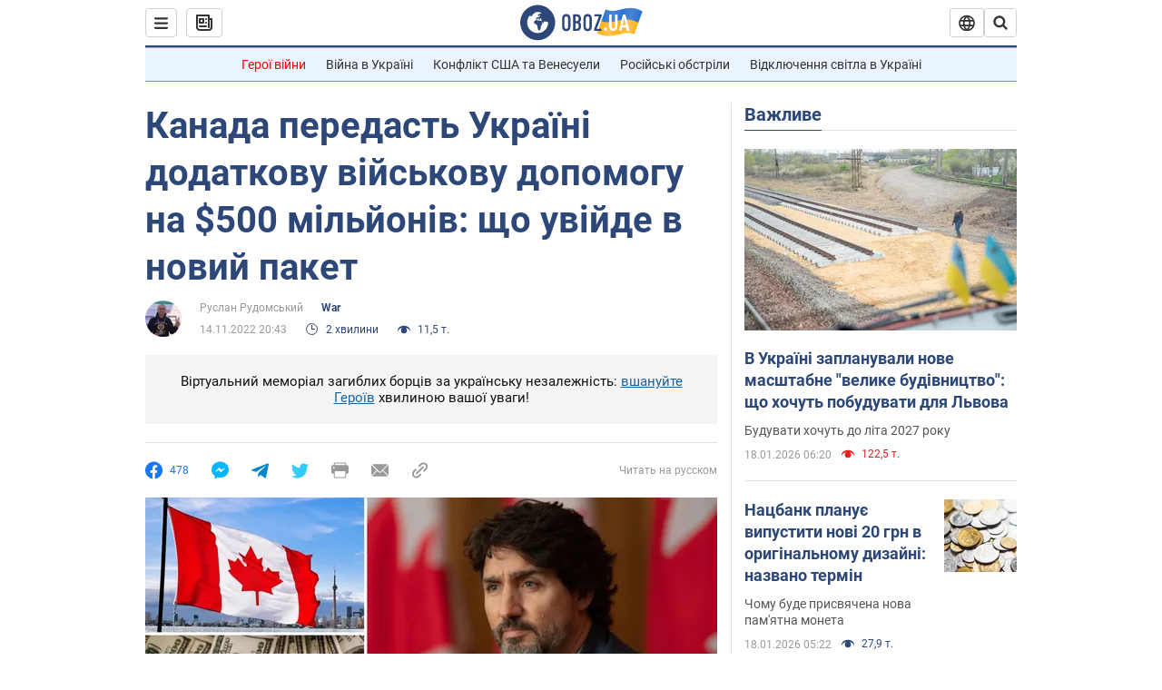

--- FILE ---
content_type: application/x-javascript; charset=utf-8
request_url: https://servicer.idealmedia.io/1418748/1?nocmp=1&sessionId=696cd4b1-0114d&sessionPage=1&sessionNumberWeek=1&sessionNumber=1&scale_metric_1=64.00&scale_metric_2=256.00&scale_metric_3=100.00&cbuster=1768740017217855632207&pvid=47e4745f-e0e0-4a8f-b464-6fc5fe475f7a&implVersion=11&lct=1763555100&mp4=1&ap=1&consentStrLen=0&wlid=99e41e66-5da9-4350-8ea9-5a777ba986ec&uniqId=1559d&niet=4g&nisd=false&evt=%5B%7B%22event%22%3A1%2C%22methods%22%3A%5B1%2C2%5D%7D%2C%7B%22event%22%3A2%2C%22methods%22%3A%5B1%2C2%5D%7D%5D&pv=5&jsv=es6&dpr=1&hashCommit=cbd500eb&apt=2022-11-14T20%3A43%3A32&tfre=3603&w=0&h=1&tl=150&tlp=1&sz=0x1&szp=1&szl=1&cxurl=https%3A%2F%2Fwar.obozrevatel.com%2Fukr%2Fkanada-peredast-ukraini-dodatkovu-vijskovu-dopomogu-na-500-miljoniv-scho-uvijde-v-novij-paket.htm&ref=&lu=https%3A%2F%2Fwar.obozrevatel.com%2Fukr%2Fkanada-peredast-ukraini-dodatkovu-vijskovu-dopomogu-na-500-miljoniv-scho-uvijde-v-novij-paket.htm
body_size: 879
content:
var _mgq=_mgq||[];
_mgq.push(["IdealmediaLoadGoods1418748_1559d",[
["ua.tribuna.com","11961719","1","Дерюгина ответила на вопрос, почему развелась с Блохиным","Президент Украинской федерации гимнастики Ирина Дерюгина рассказала, почему завершился ее брак с Олегом Блохиным.– Почему вы развелись?– У него родились дети.","0","","","","v3mjj2J_82Tob8g0ZxlXmbThV1Oaj2-RJHVcuu0Kq9U0SzVyF_SAN_yRZlnvElbRJP9NESf5a0MfIieRFDqB_Kldt0JdlZKDYLbkLtP-Q-U5mrBIDXxRKwYrGPrZCnI5",{"i":"https://s-img.idealmedia.io/n/11961719/45x45/160x0x520x520/aHR0cDovL2ltZ2hvc3RzLmNvbS90LzQyNjAwMi85MjI3NTQ4ODU2NmYyMWU5ODlkYWVlN2NhMjI4NTQ4NS5qcGc.webp?v=1768740017-7jXy-ckE2MY60J8yWYPjwrFx-ipFanegkd-NbubRxn8","l":"https://clck.idealmedia.io/pnews/11961719/i/1298901/pp/1/1?h=v3mjj2J_82Tob8g0ZxlXmbThV1Oaj2-RJHVcuu0Kq9U0SzVyF_SAN_yRZlnvElbRJP9NESf5a0MfIieRFDqB_Kldt0JdlZKDYLbkLtP-Q-U5mrBIDXxRKwYrGPrZCnI5&utm_campaign=obozrevatel.com&utm_source=obozrevatel.com&utm_medium=referral&rid=d7cafd43-f46a-11f0-a143-c4cbe1e3eca4&tt=Direct&att=3&afrd=296&iv=11&ct=1&gdprApplies=0&muid=q0ihtUA9a8E4&st=-300&mp4=1&h2=RGCnD2pppFaSHdacZpvmnsy2GX6xlGXVu7txikoXAu9RGCPw-Jj4BtYdULfjGweqWZ1ZO-tw1p4XvU9aUf71HQ**","adc":[],"sdl":0,"dl":"","category":"Спорт","dbbr":0,"bbrt":0,"type":"e","media-type":"static","clicktrackers":[],"cta":"Читати далі","cdt":"","tri":"d7cb0e54-f46a-11f0-a143-c4cbe1e3eca4","crid":"11961719"}],],
{"awc":{},"dt":"desktop","ts":"","tt":"Direct","isBot":1,"h2":"RGCnD2pppFaSHdacZpvmnsy2GX6xlGXVu7txikoXAu9RGCPw-Jj4BtYdULfjGweqWZ1ZO-tw1p4XvU9aUf71HQ**","ats":0,"rid":"d7cafd43-f46a-11f0-a143-c4cbe1e3eca4","pvid":"47e4745f-e0e0-4a8f-b464-6fc5fe475f7a","iv":11,"brid":32,"muidn":"q0ihtUA9a8E4","dnt":2,"cv":2,"afrd":296,"consent":true,"adv_src_id":39175}]);
_mgqp();
